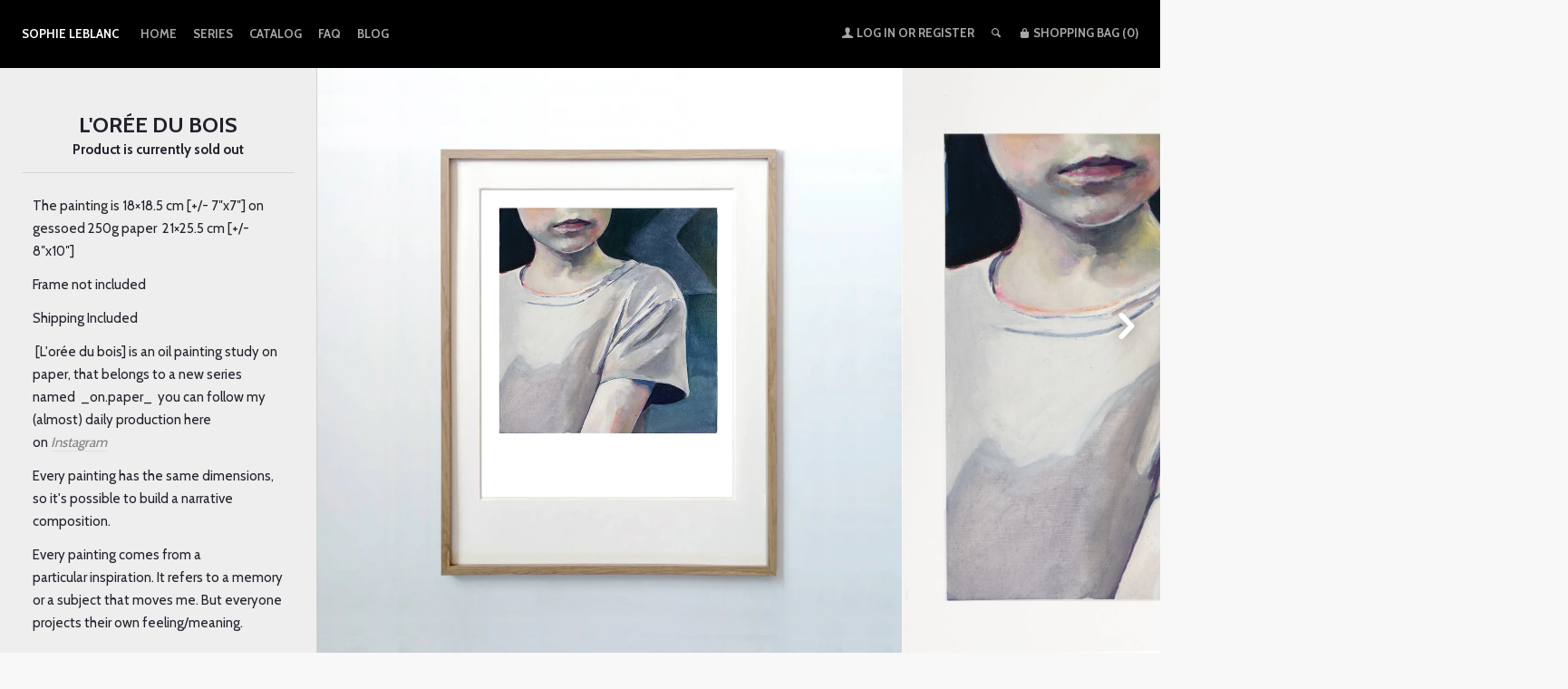

--- FILE ---
content_type: text/javascript
request_url: https://store.sophieleblanc.com/cdn/shop/t/2/assets/theme.js?v=143009425092432234791455204588
body_size: 1844
content:
(function(){for(var lastTime=0,vendors=["ms","moz","webkit","o"],x=0;x<vendors.length&&!window.requestAnimationFrame;++x)window.requestAnimationFrame=window[vendors[x]+"RequestAnimationFrame"],window.cancelAnimationFrame=window[vendors[x]+"CancelAnimationFrame"]||window[vendors[x]+"CancelRequestAnimationFrame"];window.requestAnimationFrame||(window.requestAnimationFrame=function(callback,element){var currTime=new Date().getTime(),timeToCall=Math.max(0,16-(currTime-lastTime)),id=window.setTimeout(function(){callback(currTime+timeToCall)},timeToCall);return lastTime=currTime+timeToCall,id}),window.cancelAnimationFrame||(window.cancelAnimationFrame=function(id){clearTimeout(id)})})();function debounce(a,b,c){var d;return function(){var e=this,f=arguments;clearTimeout(d),d=setTimeout(function(){d=null,c||a.apply(e,f)},b),c&&!d&&a.apply(e,f)}}var afterResize=function(){var t={};return function(callback,ms,uniqueId){uniqueId||(uniqueId="Don't call this twice without a uniqueId"),t[uniqueId]&&clearTimeout(t[uniqueId]),t[uniqueId]=setTimeout(callback,ms)}}(),w=getWidth(),h=getHeight(),desktopBreakPoint=768,totalNavItemWidth=0;function updateCoverImages(){getWidth()<desktopBreakPoint||$(".slide__image").each(function(){var el2=$(this),iW=el2.width();el2.parent().hasClass("gallery__slide")?el2.parent().css("width",iW):el2.parent().parent().css("width",iW)})}function onOrientationChange(){$("body").height(window.innerHeight)}function getWidth(){return window.innerWidth}function getHeight(){return window.innerHeight}function diff(a,b){return Math.abs(a-b)}$(function(){window.isTouch="ontouchstart"in document.documentElement,window.isiOS7=navigator.userAgent.match(/iPad;.*CPU.*OS 7_\d/i),isiOS7&&($("body").height(window.innerHeight),window.scrollTo(0,0),window.addEventListener("orientationchange",onOrientationChange));var navMenu=$("#navPrimary").hide();$("#toggleMobileNav").click(function(e){e.preventDefault(),navMenu.slideToggle(350)});function navVisibility(){if(getWidth()!=w)w=getWidth(),getWidth()>desktopBreakPoint?navMenu.show():navMenu.hide();else{getWidth()>desktopBreakPoint&&navMenu.show();return}}var toggleProductInfo=$(".toggle__productinfo");toggleProductInfo.length&&toggleProductInfo.hover(function(){el=$(this),tar=$(".product__info",el),w>=desktopBreakPoint&&tar.toggleClass("product__infoshow")}),$("html").hasClass("lt-ie9")?setTimeout(function(){updateCoverImages()},400):$(window).resize(function(){debounce(requestAnimationFrame(navVisibility),250),debounce(requestAnimationFrame(updateCoverImages),250)}),navVisibility(),$(".rte table").wrap('<div class="table-wrap"></div>')}),$(window).load(function(){updateCoverImages();var gallery=$(".gallery");if(gallery.length){var autoScrollGallery2=function(direction){if(!isScrolling){var scrollTracker=0;autoInterval=setInterval(function(){switch(direction){case"right":var newLeft=gallery.scrollLeft()+autoIncrement;gallery.scrollLeft(newLeft),scrollTracker=gallery.scrollLeft(),arrowVisibility2(newLeft,scrollTracker);break;case"left":var newLeft=gallery.scrollLeft()-autoIncrement>0?gallery.scrollLeft()-autoIncrement:0;gallery.scrollLeft(newLeft),arrowVisibility2(newLeft);break}},intervalSpeed),window.isTouch&&setTimeout(function(){clearInterval(autoInterval)},1e3)}},scrollGallery2=function(dir,speed,amount){switch(dir=dir||"right",speed=speed||200,amount=amount||650,dir){case"right":gallery.animate({scrollLeft:gallery.scrollLeft()+amount},speed,function(){isScrolling=!1});break;case"left":gallery.animate({scrollLeft:gallery.scrollLeft()-amount>0?gallery.scrollLeft()-amount:0},speed,function(){isScrolling=!1});break}},arrowVisibility2=function(newLeft,oldLeft){newLeft==0?scrollLeftArrow.fadeOut(150):newLeft>oldLeft?scrollRightArrow.fadeOut(150):(scrollRightArrow.fadeIn(200),scrollLeftArrow.fadeIn(200))},autoScrollGallery=autoScrollGallery2,scrollGallery=scrollGallery2,arrowVisibility=arrowVisibility2,movement=0;gallery.on("mousewheel",function(event){w>=desktopBreakPoint&&(event.preventDefault(),event.deltaX>.5||event.deltaX<-.5?(this.scrollLeft+=event.deltaX*event.deltaFactor,arrowVisibility2(this.scrollLeft)):(this.scrollLeft+=event.deltaY*event.deltaFactor,arrowVisibility2(this.scrollLeft)))});var currentScroll=0,isScrolling=!1;$(document).keydown(function(event){switch(event.keyCode){case 37:event.preventDefault(),isScrolling||(isScrolling=!0,scrollGallery2("left"));break;case 39:event.preventDefault(),isScrolling||(isScrolling=!0,scrollGallery2("right"));break}});var leftArrow='<div class="gallery-arrow gallery-left"></div>',rightArrow='<div class="gallery-arrow gallery-right"></div>',autoInterval=null,numSlides=$(".gallery__slide").length,totalGalleryWidth=0;$(".gallery__slide").each(function(i){totalGalleryWidth+=$(this).width(),i+1==numSlides&&totalGalleryWidth>$(".gallery__inner").width()&&gallery.append(leftArrow).append(rightArrow)});var autoIncrement=10,intervalSpeed=1,galleryArrow=$(".gallery-arrow"),scrollLeftArrow=$(".gallery-arrow.gallery-left"),scrollRightArrow=$(".gallery-arrow.gallery-right").show();window.isTouch&&galleryArrow.hide(),galleryArrow.on("mouseenter",function(){var el2=$(this);el2.hasClass("gallery-left")?autoScrollGallery2("left"):autoScrollGallery2("right")}).mouseleave(function(){clearInterval(autoInterval)})}}),window.timber=window.timber||{},timber.cacheSelectors=function(){timber.cache={$shareButtons:$(".social-sharing")}},timber.init=function(){timber.cacheSelectors(),timber.socialSharing(),timber.isInitialized=!0},timber.socialSharing=function(){var $buttons=timber.cache.$shareButtons,$shareLinks=$buttons.find("a"),permalink=$buttons.attr("data-permalink"),$fbLink=$(".share-facebook"),$pinLink=$(".share-pinterest"),$googleLink=$(".share-google");$fbLink.length&&$.getJSON("https://graph.facebook.com/?id="+permalink+"&callback=?",function(data){data.shares?$fbLink.find(".share-count").text(data.shares).addClass("is-loaded"):$fbLink.find(".share-count").remove()}),$pinLink.length&&$.getJSON("https://api.pinterest.com/v1/urls/count.json?url="+permalink+"&callback=?",function(data){data.count>0?$pinLink.find(".share-count").text(data.count).addClass("is-loaded"):$pinLink.find(".share-count").remove()}),$googleLink.length&&$googleLink.find(".share-count").addClass("is-loaded"),$shareLinks.on("click",function(e){e.preventDefault();var $el=$(this),popup=$el.attr("class").replace("-","_"),link=$el.attr("href"),w2=700,h2=400;switch(popup){case"share-fancy":w2=480,h2=720;break;case"share-google":w2=500;break}window.open(link,popup,"width="+w2+", height="+h2)})},$(timber.init),window.shop=window.shop||{},shop.initCache=function(){shop.cache={$window:$(window),$navContainer:$(".site-nav"),$navLinks:$("#SiteNavLinks"),$navLinkItems:$(".nav__primary--item"),$navFixedItems:$(".site-nav--item")}},shop.init=function(){shop.initCache(),shop.cache.$window.load(function(){shop.responsiveNav()})},shop.responsiveNav=function(){shop.cache.$window.on("resize",function(){shop.cache.$navContainer.removeClass("is-complete").addClass("is-processing"),afterResize(function(){shop.resetNavWidth(),shop.fixNavWidth()},200,"fixNavWidth")}),shop.fixNavWidth()},shop.fixNavWidth=function(){if(!(getWidth()<desktopBreakPoint)){var $nav=shop.cache.$navLinks,listItemsWidth=0,listItemIndex=0,widthForNav=0,fixedElementsWidth=0,containerWidth=shop.cache.$navContainer.width()-110,menuhtml="";shop.cache.$navFixedItems.each(function(i,el2){fixedElementsWidth+=parseInt($(el2).outerWidth())}),widthForNav=containerWidth-fixedElementsWidth,$nav.children().each(function(i,el2){var $el=$(el2);listItemsWidth+=$el.outerWidth(!0),widthForNav<listItemsWidth&&(menuhtml+=$("<div>").append($el.clone()).html(),$el.remove(),listItemIndex++)}),widthForNav<listItemsWidth&&(this.cache.$navLinks.append('<li id="MoreMenu" class="nav__primary--item"><a href="#">More</a><ul id="MoreMenuList" class="dropdown">'+menuhtml+"</ul></li>"),listItemIndex<=1&&shop.resetNavWidth()),shop.cache.$navContainer.removeClass("is-processing").addClass("is-complete")}},shop.resetNavWidth=function(){shop.cache.$navLinks.append($("#MoreMenuList").html()),$("#MoreMenu").remove()},$(shop.init);
//# sourceMappingURL=/cdn/shop/t/2/assets/theme.js.map?v=143009425092432234791455204588


--- FILE ---
content_type: text/javascript
request_url: https://store.sophieleblanc.com/cdn/shop/t/2/assets/mousewheel.js?v=42482995458780412121455204586
body_size: 994
content:
/*! Copyright (c) 2013 Brandon Aaron (http://brandon.aaron.sh)
 * Licensed under the MIT License (LICENSE.txt).
 *
 * Version: 4.0.0-pre
 *
 * Requires: jQuery 1.7+
 */(function(factory){typeof define=="function"&&define.amd?define(["jquery"],factory):typeof exports=="object"?module.exports=factory:factory(jQuery)})(function($){for(var toFix=["wheel","mousewheel","DOMMouseScroll","MozMousePixelScroll"],toBind=("onwheel"in document)||document.documentMode>=9?["wheel"]:["mousewheel","DomMouseScroll","MozMousePixelScroll"],slice=Array.prototype.slice,nullLowestDeltaTimeout,lowestDelta,i=toFix.length;i;)$.event.fixHooks[toFix[--i]]=$.event.mouseHooks;var special=$.event.special.mousewheel={version:"4.0.0-pre",setup:function(){if(this.addEventListener)for(var i2=toBind.length;i2;)this.addEventListener(toBind[--i2],handler,!1);else this.onmousewheel=handler;$.data(this,"mousewheel-line-height",special._getLineHeight(this)),$.data(this,"mousewheel-page-height",special._getPageHeight(this))},add:function(handleObj){var data=handleObj.data,settings=data&&data.mousewheel;settings&&(("throttle"in settings||"debounce"in settings)&&special._delayHandler.call(this,handleObj),"intent"in settings&&special._intentHandler.call(this,handleObj))},trigger:function(data,event2){return event2||(event2=data,data=null),handler.call(this,event2),!1},teardown:function(){if(this.removeEventListener)for(var i2=toBind.length;i2;)this.removeEventListener(toBind[--i2],handler,!1);else this.onmousewheel=null},_getLineHeight:function(elem){return parseInt($(elem).offsetParent().css("fontSize"),10)},_getPageHeight:function(elem){return $(elem).height()},settings:{adjustOldDeltas:!0},trigger:function(data,event2){return event2||(event2=data,data=null),handler.call(this,event2),!1},_fix:function(orgEvent){var deltaX=0,deltaY=0,absDelta=0,event2=$.event.fix(orgEvent);if("detail"in orgEvent&&(deltaY=orgEvent.detail),"wheelDelta"in orgEvent&&(deltaY=orgEvent.wheelDelta*-1),"wheelDeltaY"in orgEvent&&(deltaY=orgEvent.wheelDeltaY*-1),"wheelDeltaX"in orgEvent&&(deltaX=orgEvent.wheelDeltaX*-1),"axis"in orgEvent&&orgEvent.axis===orgEvent.HORIZONTAL_AXIS&&(deltaX=deltaY,deltaY=0),"deltaY"in orgEvent&&(deltaY=orgEvent.deltaY),"deltaX"in orgEvent&&(deltaX=orgEvent.deltaX),!(deltaY===0&&deltaX===0)){if(orgEvent.deltaMode===1){var lineHeight=$.data(this,"mousewheel-line-height");delta*=lineHeight,deltaY*=lineHeight,deltaX*=lineHeight}else if(orgEvent.deltaMode===2){var pageHeight=$.data(this,"mousewheel-page-height");delta*=pageHeight,deltaY*=pageHeight,deltaX*=pageHeight}return absDelta=Math.max(Math.abs(deltaY),Math.abs(deltaX)),(!lowestDelta||absDelta<lowestDelta)&&(lowestDelta=absDelta,shouldAdjustOldDeltas(orgEvent,absDelta)&&(lowestDelta/=40)),shouldAdjustOldDeltas(orgEvent,absDelta)&&(delta/=40,deltaX/=40,deltaY/=40),deltaX=Math[deltaX>=1?"floor":"ceil"](deltaX/lowestDelta),deltaY=Math[deltaY>=1?"floor":"ceil"](deltaY/lowestDelta),event2.deltaX=deltaX,event2.deltaY=deltaY,event2.deltaFactor=lowestDelta,event2.deltaMode=0,event2.type="mousewheel",event2}},_intentHandler:function(handleObj){var timeout,pX,pY,cX,cY,hasIntent=!1,elem=this,settings=handleObj.data.mousewheel.intent,interval=settings.interval||100,sensitivity=settings.sensitivity||7,oldHandler=handleObj.handler,track=function(event2){cX=event2.pageX,cY=event2.pageY},compare=function(){Math.abs(pX-cX)+Math.abs(pY-cY)<sensitivity?($(elem).off("mousemove",track),hasIntent=!0):(pX=cX,pY=cY,timeout=setTimeout(compare,interval))},newHandler=function(event2){if(hasIntent)return oldHandler.apply(elem,arguments);preventAndStopIfSet(settings,event2)};$(elem).on("mouseenter",function(){pX=event.pageX,pY=event.pageY,$(elem).on("mousemove",track),timeout=setTimeout(compare,interval)}).on("mouseleave",function(){timeout&&clearTimeout(timeout),$(elem).off("mousemove",track),hasIntent=!1}),handleObj.handler=newHandler},_delayHandler:function(handleObj){var delayTimeout,maxTimeout,lastRun,elem=this,method="throttle"in handleObj.data.mousewheel?"throttle":"debounce",settings=handleObj.data.mousewheel[method],leading="leading"in settings?settings.leading:method!=="debounce",trailing="trailing"in settings?settings.trailing:!0,delay=settings.delay||100,maxDelay=method==="throttle"?delay:settings.maxDelay,oldHandler=handleObj.handler,newHandler=function(event2){var args=arguments,clear=function(){maxTimeout&&clearTimeout(maxTimeout),delayTimeout=null,maxTimeout=null,lastRun=null},run=function(){return lastRun=+new Date,oldHandler.apply(elem,args)},maxDelayed=function(){return maxTimeout=null,run()},delayed=function(){if(clear(),trailing)return run()},result;return delayTimeout?clearTimeout(delayTimeout):leading&&(result=run()),delayTimeout=setTimeout(delayed,delay),method==="throttle"?maxDelay&&+new Date-lastRun>=maxDelay&&(result=maxDelayed()):maxDelay&&!maxTimeout&&(maxTimeout=setTimeout(maxDelayed,maxDelay)),preventAndStopIfSet(settings,event2),result};handleObj.handler=newHandler}};function handler(event2){var orgEvent=event2?event2.originalEvent||event2:window.event,args=slice.call(arguments,1);return event2=special._fix(orgEvent),args.unshift(event2),nullLowestDeltaTimeout&&clearTimeout(nullLowestDeltaTimeout),nullLowestDeltaTimeout=setTimeout(nullLowestDelta,200),$.event.dispatch.apply(this,args)}function nullLowestDelta(){lowestDelta=null}function shouldAdjustOldDeltas(orgEvent,absDelta){return special.settings.adjustOldDeltas&&orgEvent.type==="mousewheel"&&absDelta%120===0}function preventAndStopIfSet(settings,event2){settings.preventDefault===!0&&event2.preventDefault(),settings.stopPropagation===!0&&event2.stopPropagation()}});
//# sourceMappingURL=/cdn/shop/t/2/assets/mousewheel.js.map?v=42482995458780412121455204586
